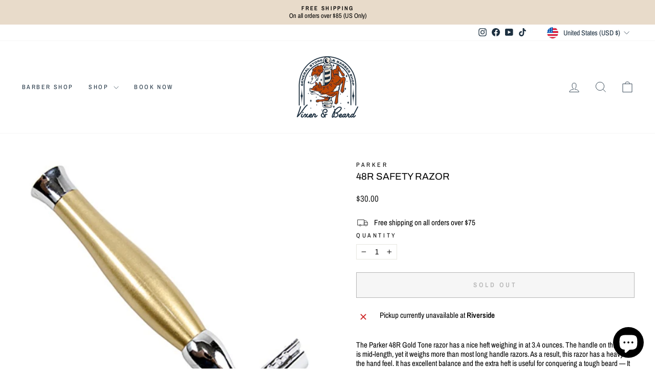

--- FILE ---
content_type: text/javascript; charset=utf-8
request_url: https://vixenandbeard.com/products/parker48rsafetyrazor.js
body_size: 604
content:
{"id":4555718656048,"title":"48R Safety Razor","handle":"parker48rsafetyrazor","description":"\u003cp\u003eThe Parker 48R Gold Tone razor has a nice heft weighing in at 3.4 ounces. The handle on this razor is mid-length, yet it weighs more than most long handle razors. As a result, this razor has a heavy in the hand feel. It has excellent balance and the extra heft is useful for conquering a tough beard — It is it a fantastic shaver.\u003c\/p\u003e \u003cul\u003e \u003cli\u003eRazor type: Three-Piece Safety Razor\u003c\/li\u003e \u003cli\u003eWeight: 3.4 oz.\u003c\/li\u003e \u003cli\u003eLength: 3 3\/4 in.\u003c\/li\u003e \u003cli\u003eHandle material: Genuine Brass Frame, Plated\u003c\/li\u003e \u003c\/ul\u003e","published_at":"2020-05-19T18:41:52-07:00","created_at":"2020-05-19T18:41:53-07:00","vendor":"Parker","type":"Safety Razor","tags":["Mens","Parker","Safety Razor","Shave","Shaving"],"price":3000,"price_min":3000,"price_max":3000,"available":false,"price_varies":false,"compare_at_price":null,"compare_at_price_min":0,"compare_at_price_max":0,"compare_at_price_varies":false,"variants":[{"id":32075797856304,"title":"Default Title","option1":"Default Title","option2":null,"option3":null,"sku":"","requires_shipping":true,"taxable":true,"featured_image":null,"available":false,"name":"48R Safety Razor","public_title":null,"options":["Default Title"],"price":3000,"weight":142,"compare_at_price":null,"inventory_management":"shopify","barcode":"11328","requires_selling_plan":false,"selling_plan_allocations":[]}],"images":["\/\/cdn.shopify.com\/s\/files\/1\/0069\/9773\/7529\/products\/ecdf9df15418ae4f3fe4062e5efbf6ae76bbdb90.jpg?v=1589938914"],"featured_image":"\/\/cdn.shopify.com\/s\/files\/1\/0069\/9773\/7529\/products\/ecdf9df15418ae4f3fe4062e5efbf6ae76bbdb90.jpg?v=1589938914","options":[{"name":"Title","position":1,"values":["Default Title"]}],"url":"\/products\/parker48rsafetyrazor","media":[{"alt":null,"id":7146336616496,"position":1,"preview_image":{"aspect_ratio":1.0,"height":500,"width":500,"src":"https:\/\/cdn.shopify.com\/s\/files\/1\/0069\/9773\/7529\/products\/ecdf9df15418ae4f3fe4062e5efbf6ae76bbdb90.jpg?v=1589938914"},"aspect_ratio":1.0,"height":500,"media_type":"image","src":"https:\/\/cdn.shopify.com\/s\/files\/1\/0069\/9773\/7529\/products\/ecdf9df15418ae4f3fe4062e5efbf6ae76bbdb90.jpg?v=1589938914","width":500}],"requires_selling_plan":false,"selling_plan_groups":[]}